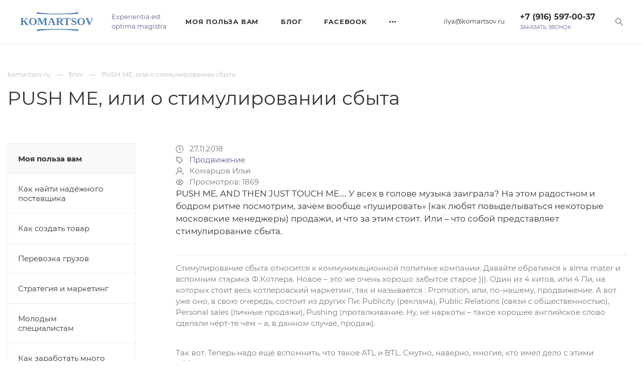

--- FILE ---
content_type: text/html; charset=utf-8
request_url: https://komartsov.ru/blog/push-me-ili-o-stimulirovanii-cbyta.html
body_size: 9380
content:
<!doctype html>
<html lang="ru">

	<head prefix="og: http://ogp.me/ns# fb: http://ogp.me/ns/fb# website: http://ogp.me/ns/website#">
		<meta charset="UTF-8">
		<meta name="viewport" content="width=device-width, user-scalable=no, initial-scale=1.0, maximum-scale=1.0, minimum-scale=1.0">
		<meta http-equiv="X-UA-Compatible" content="ie=edge">
        
        <title>PUSH ME, или о стимулировании cбыта</title>
        <meta name='keywords' content='ATL, BTL, маркетинг, Котлер, стимулирование сбыта, продвижение, цель, механика, эластичность, акции, барьеры'>        <meta name='description' content='PUSH ME, AND THEN JUST TOUCH ME…. У всех в голове музыка заиграла? На этом радостном и бодром ритме посмотрим, зачем вообще «пушировать» (как любят повыделываться некоторые московские менеджеры) продажи, и что за этим стоит. Или – что собой представляет стимулирование сбыта....'>		
        <link rel="stylesheet" href="/bitrix/assets/styles/main.min.css">
		<link rel="shortcut icon" type="image/png" href="/bitrix/assets/img/main/favicon.png">
		<script>
			if (!window.Site) window.Site = {};
			window.Site.thirdPartyScripts = [];
		</script>

		<link rel="canonical" href="https://komartsov.ru/blog/push-me-ili-o-stimulirovanii-cbyta.html">
		<meta property="twitter:url" content="https://komartsov.ru/blog/push-me-ili-o-stimulirovanii-cbyta.html">
		<meta property="og:url" content="https://komartsov.ru/blog/push-me-ili-o-stimulirovanii-cbyta.html">

		<meta property="og:image" content="https://komartsov.ru/netcat_files/44/35/push_me_ili_o_stimulirovanii_cbyta.jpg">
		<meta property="vk:image" content="https://komartsov.ru/netcat_files/44/35/push_me_ili_o_stimulirovanii_cbyta.jpg">
		<link rel="image_src" href="https://komartsov.ru/netcat_files/44/35/push_me_ili_o_stimulirovanii_cbyta.jpg">
		<meta property="og:image:type" content="image/jpg">
		<meta property="og:image:width" content="1200">
		<meta property="og:image:height" content="630">		
		<meta name="twitter:card" content="summary_large_image">
		<meta property="twitter:image" content="https://komartsov.ru/netcat_files/44/35/push_me_ili_o_stimulirovanii_cbyta.jpg">
			<meta property="og:type" content="article">
		<meta property="og:site_name" content="">

			<meta property="og:title" content="PUSH ME, или о стимулировании cбыта">
		<meta property="twitter:title" content="PUSH ME, или о стимулировании cбыта">
		<meta property="og:image:alt" content="PUSH ME, или о стимулировании cбыта">
	

			<meta property="og:description" content="PUSH ME, AND THEN JUST TOUCH ME…. У всех в голове музыка заиграла? На этом радостном и бодром ритме посмотрим, зачем вообще «пушировать» (как любят повыделываться некоторые московские менеджеры) продажи, и что за этим стоит. Или – что собой представляет стимулирование сбыта....">
		<meta property="twitter:description" content="PUSH ME, AND THEN JUST TOUCH ME…. У всех в голове музыка заиграла? На этом радостном и бодром ритме посмотрим, зачем вообще «пушировать» (как любят повыделываться некоторые московские менеджеры) продажи, и что за этим стоит. Или – что собой представляет стимулирование сбыта....">
	
	
        <!-- Google Tag Manager -->
        <script>(function(w,d,s,l,i){w[l]=w[l]||[];w[l].push({'gtm.start':
        new Date().getTime(),event:'gtm.js'});var f=d.getElementsByTagName(s)[0],
        j=d.createElement(s),dl=l!='dataLayer'?'&l='+l:'';j.async=true;j.src=
        'https://www.googletagmanager.com/gtm.js?id='+i+dl;f.parentNode.insertBefore(j,f);
        })(window,document,'script','dataLayer','GTM-PM966CC');</script>
        <!-- End Google Tag Manager -->
        
        <meta name="yandex-verification" content="946413b22e5f6f7e" />

	</head>

	<body class="is-page-loading">

    <!-- Google Tag Manager (noscript) -->
    <noscript><iframe src="https://www.googletagmanager.com/ns.html?id=GTM-PM966CC"
    height="0" width="0" style="display:none;visibility:hidden"></iframe></noscript>
    <!-- End Google Tag Manager (noscript) -->

						<div class="js-content-donor" data-target="#page-title-place" style="display: none">
		<h1 class="page-title">PUSH ME, или о стимулировании cбыта</h1>		</div>
		

						<div class="js-content-donor" data-target=".js-target-place-seo-text" style="display: none"><p>PUSH ME, AND THEN JUST TOUCH ME….
У всех в голове музыка заиграла? На этом радостном и бодром ритме посмотрим, зачем вообще «пушировать» (как любят повыделываться некоторые московские менеджеры) продажи, и что за этим стоит. Или – что собой представляет стимулирование сбыта.</p></div>				
		<div class="site-wrapper">
			<header class="header js-header-fixed">
				<div class="header__fixed-substrate"></div>
				<div class="header-line">
					<div class="h-100 d-block d-lg-none">
						<a href="javascript:void(0)" class="header-line__btn js-mobile-menu-toggle">
							<svg class="svg-inline" viewBox="0 0 344.339 344.339">
								<use xlink:href="/bitrix/assets/img/sprites/sprite.svg#list-menu"></use>
							</svg>
						</a>
					</div>
					
					<a href="/" class="header-logo">
						<img class="header-logo__img" src="/bitrix/assets/img/main/logo.svg" alt="Комарцов Илья - Официальный сайт">
					</a>
					<div class="header-line__tagline">
						<div class="header-tagline">Experientia est<br>optima magistra</div>
					</div>
					<div class="header-line__fill"></div>
					<div class="header-line__menu">
						<div class="smartmenu js-smartmenu">
							<div class="smartmenu-item js-smartmenu-dropdown smartmenu-item_dropdown smartmenu-item_dropdown_normal">
								<a href="?" class="smartmenu-item__link smartmenu-item-menu__link">
									<svg class="svg-inline">
										<use xlink:href="/bitrix/assets/img/sprites/sprite.svg#ellipsis"></use>
									</svg>
								</a>
								<div class="smartmenu-item__children js-smartmenu-dropdown-menu">
																		<div class="smartmenu-item js-smartmenu-item smartmenu-item_dropdown smartmenu-item_dropdown_fullwidth ">
										<a href="/expert/" class="smartmenu-item__link smartmenu-item-menu__link">Моя польза вам</a>
										<div class="smartmenu-item__children">
											<div class="smartmenu-child__container">
    											        											                                                
                                                
                                                                                                    
                                                
                                                                                                        <!-- item -->
        												<div class="smartmenu-child smartmenu-item_dropdown">
        													<div class="smartmenu-child__img" style="background-image: url('/netcat_files/43/34/kak_nayti_nadezhnogo_postavschika_prew.jpg')"></div>
        													<a href="/expert/kak-nayti-nadezhnogo-postavschika.html" class="smartmenu-child__link smartmenu-item-menu__link">Как найти надёжного поставщика</a>
        												</div>
    												<!-- ./ item -->
                                                    
                                                
                                                        											                                                
                                                
                                                                                                    
                                                
                                                                                                        <!-- item -->
        												<div class="smartmenu-child smartmenu-item_dropdown">
        													<div class="smartmenu-child__img" style="background-image: url('/netcat_files/43/34/kak_sozdat_tovar_prew.jpg')"></div>
        													<a href="/expert/kak-sozdat-tovar.html" class="smartmenu-child__link smartmenu-item-menu__link">Как создать товар</a>
        												</div>
    												<!-- ./ item -->
                                                    
                                                
                                                        											                                                
                                                
                                                                                                    
                                                
                                                                                                        <!-- item -->
        												<div class="smartmenu-child smartmenu-item_dropdown">
        													<div class="smartmenu-child__img" style="background-image: url('/netcat_files/43/34/perevozki_i_transportnaya_logistika_prew.jpg')"></div>
        													<a href="/expert/perevozka-gruzov.html" class="smartmenu-child__link smartmenu-item-menu__link">Перевозка грузов</a>
        												</div>
    												<!-- ./ item -->
                                                    
                                                
                                                        											                                                
                                                
                                                                                                    
                                                
                                                                                                        <!-- item -->
        												<div class="smartmenu-child smartmenu-item_dropdown">
        													<div class="smartmenu-child__img" style="background-image: url('/netcat_files/43/34/upravlenie_torgovley_i_marketing_prew.jpg')"></div>
        													<a href="/expert/strategiya-i-marketing.html" class="smartmenu-child__link smartmenu-item-menu__link">Стратегия и маркетинг</a>
        												</div>
    												<!-- ./ item -->
                                                    
                                                
                                                        											                                                
                                                
                                                                                                    
                                                
                                                                                                        <!-- item -->
        												<div class="smartmenu-child smartmenu-item_dropdown">
        													<div class="smartmenu-child__img" style="background-image: url('/netcat_files/43/34/molodym_spetsialistam_prew.jpg')"></div>
        													<a href="/expert/molodym-spetsialistam.html" class="smartmenu-child__link smartmenu-item-menu__link">Молодым специалистам</a>
        												</div>
    												<!-- ./ item -->
                                                    
                                                
                                                        											                                                
                                                
                                                                                                    
                                                
                                                                                                        <!-- item -->
        												<div class="smartmenu-child smartmenu-item_dropdown">
        													<div class="smartmenu-child__img" style="background-image: url('/netcat_files/43/34/kak_zarabotat_mnogo_deneg_prew.jpg')"></div>
        													<a href="/expert/kak-zarabotat-mnogo-deneg.html" class="smartmenu-child__link smartmenu-item-menu__link">Как заработать много денег</a>
        												</div>
    												<!-- ./ item -->
                                                    
                                                
                                                								            </div>
										</div>
									</div>
									<div class="smartmenu-item js-smartmenu-item smartmenu-item_dropdown smartmenu-item_dropdown_normal">
										<a href="/blog/" class="smartmenu-item__link smartmenu-item-menu__link">Блог</a>
									</div>
									<div class="smartmenu-item js-smartmenu-item smartmenu-item_dropdown smartmenu-item_dropdown_normal">
										<a href="https://web.facebook.com/zanzablogger" class="smartmenu-item__link smartmenu-item-menu__link" target="_blank">Facebook</a>
									</div>
									<div class="smartmenu-item js-smartmenu-item smartmenu-item_dropdown smartmenu-item_dropdown_normal">
										<a href="https://www.instagram.com/zanzablog2207/" class="smartmenu-item__link smartmenu-item-menu__link" target="_blank">Instagram</a>
									</div>
									
								</div>
							</div>
						</div>
					</div>

        <div class="header-line-info">
          <div class="header-line-info__col">
            <div class="dropdown header-city-dropdown js-header-city-dropdown">
              <a href="mailto:ilya@komartsov.ru" class="header-city without-dropdown-arrow">ilya@komartsov.ru</a>
              

            </div>
          </div>
          <div class="header-line-info__col">
            <div class="header-contacts">
              <a href="tel:+79165970037‬" class="header-contacts__phone">+7 (916) 597-00-37‬</a>
              <div>
                <a href="javascript:void(0);" onclick="XModals.callModal('get_call');" class="header-contacts__callback">Заказать звонок</a>
              </div>
            </div>
          </div>
					<a href="javascript:void(0)" class="header-line__btn js-search-modal-toggle">
						<svg class="svg-inline" viewBox="0 0 330 330">
							<use xlink:href="/bitrix/assets/img/sprites/sprite.svg#search"></use>
						</svg>
					</a>          
        </div>







					

			</header>
			<div class="mobile-menu js-mobile-menu">
				<div class="mobile-menu__scroller">
					<a href="#" class="js-mobile-menu-toggle btn-action btn-action_transparent mobile-menu__close">
						<svg class="svg-inline">
							<use href="/bitrix/assets/img/sprites/sprite.svg#cross"></use>
						</svg>
					</a>
					<div class="mobile-menu__wrapper js-mobile-menu-wrapper">
						<div class="mobile-menu__header">
							<a href="/" class="mobile-menu-logo">
								<img class="mobile-menu-logo__img" src="/bitrix/assets/img/main/logo.svg" alt="Комарцов Илья - Официальный сайт">
							</a>
						</div>

						<nav>
							<ul class="mobile-menu-list">
								<li class="mobile-menu-list__item ">
									<a class="mobile-menu-list__link js-mobile-menu-list-link" href="/" title="Главная">Главная</a>
								</li>
								<li class="mobile-menu-list__item  mobile-menu-list__item_parent ">
									<a class="mobile-menu-list__link js-mobile-menu-list-link" href="?" title="Моя польза вам">Моя польза вам</a>
									<ul class="mobile-menu-list mobile-menu-list_child">
										<li class="mobile-menu-list__item mobile-menu-list__item_back">
											<a href="#" rel="nofollow" class="mobile-menu-list__link js-mobile-menu-list-back"> Назад </a>
										</li>
										<li class="mobile-menu-list__item mobile-menu-list__item_title">
											<a href="/expert/" class="mobile-menu-list__link js-mobile-menu-list-link">Моя польза вам</a>
										</li>
										
										    											    											
    											    											
    											        											<li class="mobile-menu-list__item ">
            											<a class="mobile-menu-list__link js-mobile-menu-list-link" href="" title="Как найти надёжного поставщика">Как найти надёжного поставщика</a>
            										</li>
    											    											
    											
                                            											    											
    											    											
    											        											<li class="mobile-menu-list__item ">
            											<a class="mobile-menu-list__link js-mobile-menu-list-link" href="" title="Как создать товар">Как создать товар</a>
            										</li>
    											    											
    											
                                            											    											
    											    											
    											        											<li class="mobile-menu-list__item ">
            											<a class="mobile-menu-list__link js-mobile-menu-list-link" href="" title="Перевозка грузов">Перевозка грузов</a>
            										</li>
    											    											
    											
                                            											    											
    											    											
    											        											<li class="mobile-menu-list__item ">
            											<a class="mobile-menu-list__link js-mobile-menu-list-link" href="" title="Стратегия и маркетинг">Стратегия и маркетинг</a>
            										</li>
    											    											
    											
                                            											    											
    											    											
    											        											<li class="mobile-menu-list__item ">
            											<a class="mobile-menu-list__link js-mobile-menu-list-link" href="" title="Молодым специалистам">Молодым специалистам</a>
            										</li>
    											    											
    											
                                            											    											
    											    											
    											        											<li class="mobile-menu-list__item ">
            											<a class="mobile-menu-list__link js-mobile-menu-list-link" href="" title="Как заработать много денег">Как заработать много денег</a>
            										</li>
    											    											
    											
                                        										
								
									</ul>
								</li>
								

								<li class="mobile-menu-list__item ">
									<a class="mobile-menu-list__link js-mobile-menu-list-link" href="/blog/" title="Записки Управленца">Записки Управленца</a>
								</li>
								<li class="mobile-menu-list__item ">
									<a class="mobile-menu-list__link js-mobile-menu-list-link" href="/list/" title="Оглавление">Оглавление</a>
								</li>
							</ul>
						</nav>

						<!-- Mobile contacts  -->
						<div class="mobile-menu-block">
							<ul class="mobile-contacts">
								<li class="mobile-contacts__item">
									<a href="tel:+79165970037‬" class="mobile-contacts__link">
										<svg class="mobile-contacts__icon" viewBox="0 0 473.806 473.806">
											<use xlink:href="/bitrix/assets/img/sprites/sprite.svg#phone"></use>
										</svg>+7 (916) 597-00-37‬									</a>
								</li>
								<li class="mobile-contacts__item">
									<a href="mailto:ilya@komartsov.ru" class="mobile-contacts__link">
										<svg class="mobile-contacts__icon" viewBox="0 0 477 477">
											<use xlink:href="/bitrix/assets/img/sprites/sprite.svg#envelope-linear"></use>
										</svg>ilya@komartsov.ru									</a>
								</li>
							</ul>
						</div>
						<!-- /Mobile contacts -->
						<div class="mobile-menu-block mobile-menu-block_socials">
							<div class="socials">
								<a href="https://vk.com/zanzara777" class="social social_vk">
									<svg class="svg-inline social__icon" viewBox="0 0 548.358 548.358">
										<use href="/bitrix/assets/img/sprites/sprite.svg#vk"></use>
									</svg>
								</a>
								<a href="https://web.facebook.com/zanzablogger" class="social social_facebook">
									<svg class="svg-inline social__icon" viewBox="0 0 96.124 96.123">
										<use href="/bitrix/assets/img/sprites/sprite.svg#facebook"></use>
									</svg>
								</a>

							</div>
						</div>
					</div>
				</div>
			</div>
			<div class="mobile-menu-overlay js-mobile-menu-overlay"></div>
			<div class="search-modal js-search-modal">
				<div class="search-modal__fixed">
					<form action="/search/" name="search_form_header" id="search_form_header" autocomplete="off">
						<div class="container">
							<div class="search-modal__line">
								<input type="text" name="search" class="search-modal__input js-search-modal-input searchfield" placeholder="Найти">
								<button type="submit" class="btn btn-lg btn-primary search-modal__btn">НАЙТИ</button>
								<a href="javascript:void(0)" class="search-modal__close js-search-modal-toggle">
									<svg class="svg-inline" viewBox="0 0 61.7 61.7">
										<use xlink:href="/bitrix/assets/img/sprites/sprite.svg#cross"></use>
									</svg>
								</a>
							</div>
						</div>
					</form>

					<div class="search-modal-results d-none js-search-modal-results">
						<!-- Обертка для результатов поиска -->
						<div class="search-modal-results__items searchresults">
							
						</div>
						<!-- // Обертка для результатов поиска -->
						<div>
							<a href="javascript:void(0)" onclick="$('#search_form_header').submit();" class="btn btn-lg btn-block btn-light py-4">Все результаты</a>
						</div>
					</div>
				</div>
				<div class="search-modal__backdrop js-search-modal-toggle"></div>
			</div>
			<div class="inner-page">
				<div class="inner-page-head">
					<div class="container-theme">
						<nav aria-label="breadcrumb">
							<ol class='breadcrumb'><li class='breadcrumb-item'><a href='/' title='Главная'><span>komartsov.ru</span></a></li><li class='breadcrumb-item'><a href='/blog/' title='Главная'><span>Блог</span></a></li><li class='breadcrumb-item'><span title='Текущая страница'>PUSH ME, или о стимулировании cбыта</span></li></ol>						</nav>
						<div id="page-title-place" class="page-title__place">
						</div>
					</div>
				</div>
				<div class="container-theme">

					<div class="inner-page-grid">
						<aside class="inner-page-grid__side">
							<ul class="aside-menu ">
								<li class="aside-menu-item active">
									<div class="aside-menu-item__head  aside-menu-item__head_has-child">
										<a href="/expert/" class="aside-menu-item__link ">Моя польза вам</a>
									</div>
								</li>
    							        							
    							        							             								<li class="aside-menu-item ">
            									<div class="aside-menu-item__head">
            										<a href="/expert/kak-nayti-nadezhnogo-postavschika.html" class="aside-menu-item__link">Как найти надёжного поставщика</a>
            									</div>
            								</li>
        								    								        							             								<li class="aside-menu-item ">
            									<div class="aside-menu-item__head">
            										<a href="/expert/kak-sozdat-tovar.html" class="aside-menu-item__link">Как создать товар</a>
            									</div>
            								</li>
        								    								        							             								<li class="aside-menu-item ">
            									<div class="aside-menu-item__head">
            										<a href="/expert/perevozka-gruzov.html" class="aside-menu-item__link">Перевозка грузов</a>
            									</div>
            								</li>
        								    								        							             								<li class="aside-menu-item ">
            									<div class="aside-menu-item__head">
            										<a href="/expert/strategiya-i-marketing.html" class="aside-menu-item__link">Стратегия и маркетинг</a>
            									</div>
            								</li>
        								    								        							             								<li class="aside-menu-item ">
            									<div class="aside-menu-item__head">
            										<a href="/expert/molodym-spetsialistam.html" class="aside-menu-item__link">Молодым специалистам</a>
            									</div>
            								</li>
        								    								        							             								<li class="aside-menu-item ">
            									<div class="aside-menu-item__head">
            										<a href="/expert/kak-zarabotat-mnogo-deneg.html" class="aside-menu-item__link">Как заработать много денег</a>
            									</div>
            								</li>
        								    								                                
							</ul>

															<div class="side-news">
									<div class="side-news__header clearfix">
										<span class="side-news__title">ПОПУЛЯРНОЕ В БЛОГЕ</span>
									</div>
										<div class="side-news-list">		<div class="side-news-list-item">
			<time class="side-news-list-item__date" datetime="2019-06-22">26.05.18</time>
			<a href="/blog/effekt-danninga-kryugera.html" class="side-news-list-item__text link_dark">Эффект Даннинга-Крюгера</a>
		</div>
		<div class="side-news-list-item">
			<time class="side-news-list-item__date" datetime="2019-06-22">09.01.19</time>
			<a href="/blog/perezagruzka.html" class="side-news-list-item__text link_dark">Перезагрузка</a>
		</div>
		<div class="side-news-list-item">
			<time class="side-news-list-item__date" datetime="2019-06-22">30.03.18</time>
			<a href="/blog/pritcha.html" class="side-news-list-item__text link_dark">Притча</a>
		</div>
		<div class="side-news-list-item">
			<time class="side-news-list-item__date" datetime="2019-06-22">18.10.18</time>
			<a href="/blog/rentabelnost.html" class="side-news-list-item__text link_dark">Рентабельность</a>
		</div>
		<div class="side-news-list-item">
			<time class="side-news-list-item__date" datetime="2019-06-22">27.06.18</time>
			<a href="/blog/effekt-obezyanej-lapy.html" class="side-news-list-item__text link_dark">Эффект обезьяньей лапы</a>
		</div>
		<div class="side-news-list-item">
			<time class="side-news-list-item__date" datetime="2019-06-22">29.05.18</time>
			<a href="/blog/7-grehov-menedjera-gordynya-i-tscheslavie.html" class="side-news-list-item__text link_dark">7 грехов менеджера: гордыня и тщеславие</a>
		</div>
		<div class="side-news-list-item">
			<time class="side-news-list-item__date" datetime="2019-06-22">18.05.18</time>
			<a href="/blog/blog_67.html" class="side-news-list-item__text link_dark">Мёртвые лошади, чемоданы без ручки и издержки влипания.</a>
		</div>
		<div class="side-news-list-item">
			<time class="side-news-list-item__date" datetime="2019-06-22">02.06.18</time>
			<a href="/blog/7-grehov-menedjera-alchnost.html" class="side-news-list-item__text link_dark">7 грехов менеджера: алчность</a>
		</div>
		<div class="side-news-list-item">
			<time class="side-news-list-item__date" datetime="2019-06-22">10.02.18</time>
			<a href="/blog/i-esche-pro-magaziny.html" class="side-news-list-item__text link_dark">И ещё про магазины...</a>
		</div>
		<div class="side-news-list-item">
			<time class="side-news-list-item__date" datetime="2019-06-22">25.06.18</time>
			<a href="/blog/pro-pepel-v-dushe-hotelki-i-gulyaschih-koshek.html" class="side-news-list-item__text link_dark">Про пепел в душе, хотелки и гулящих кошек!</a>
		</div>
	</div>								</div>
								

							
							<div class="aside-actions">
								<a href="javascript:void(0);" onclick="XModals.callModal('get_call');" class="aside-actions-item">
									<svg class="svg-inline aside-actions-item__icon" viewBox="0 0 473.806 473.806">
										<use href="/bitrix/assets/img/sprites/sprite.svg#phone"></use>
									</svg>
									<span class="aside-actions-item__name">Заказать звонок</span>
								</a>
								<a href="javascript:void(0);" onclick="XModals.callModal('universal',{'formName':'Задать вопрос', 'formType':'4'});" class="aside-actions-item">
									<svg class="svg-inline aside-actions-item__icon" viewBox="0 0 483.3 483.3">
										<use href="/bitrix/assets/img/sprites/sprite.svg#envelope-linear"></use>
									</svg>
									<span class="aside-actions-item__name">Задать вопрос</span>
								</a>
							</div>
							
						</aside>
						<div class="inner-page-grid__main">
<div class="inner-page-grid__main">
	<div class="service-page">
	<!-- ID статьи -->
	<meta itemprop="identifier" content="137">
	<!-- тема статьи -->
	<meta itemprop="about" content="Продвижение">
	<div itemscope itemprop="publisher" itemtype="http://schema.org/Organization">
		<meta itemprop="name" content="Илья Комарцов">
		<meta itemprop="address" content="Москва, ">
		<meta itemprop="telephone" content="+7 (916) 597-00-37‬">
		<meta itemprop="email" content="ilya@komartsov.ru">
		<div itemprop="logo" itemscope itemtype="https://schema.org/ImageObject">
			<link href="https://komartsov.ru/bitrix/assets/images/template/logo.png" itemprop="contentUrl url">
		</div>
	</div>
	<meta itemprop="headline" content="PUSH ME, или о стимулировании cбыта">
	<meta itemprop="image" content="https://komartsov.ru/netcat_files/44/35/push_me_ili_o_stimulirovanii_cbyta.jpg">
	<meta content="2026-01-15T00:33:10+03:00" itemprop="dateModified">
	<link itemprop="mainEntityOfPage" href="https://komartsov.ru/blog/push-me-ili-o-stimulirovanii-cbyta.html">
    
		<div class="blog-page__meta">
			<div class="blog-page__date">
				<svg class="svg-inline" viewBox="0 0 512 512">
					<use href="/bitrix/assets/img/sprites/sprite.svg#clock"></use>
				</svg>
				<time datetime="2018-11-27T00:00:00+03:00" itemprop="datePublished" class="pl-2">27.11.2018</time>
			</div>
            			<div class="blog-page-prop">
				<svg class="svg-inline" viewBox="0 0 24 24">
					<use href="/bitrix/assets/img/sprites/sprite.svg#tag"></use>
				</svg>
				<span class="blog-page-prop__value pl-2"><a href="/blog/theme/prodvizhenie.html">Продвижение</a></span>
			</div>
            			<div class="blog-page-prop">
				<svg class="svg-inline" viewBox="0 0 512 512">
					<use href="/bitrix/assets/img/sprites/sprite.svg#user"></use>
				</svg>
				<span class="blog-page-prop__value pl-2" itemprop="author">Комарцов Илья</span>
			</div>
			<div class="blog-page-prop">
				<svg class="svg-inline" viewBox="0 0 24 24">
					<use href="/bitrix/assets/img/sprites/sprite.svg#eye"></use>
				</svg>
				<span class="blog-page-prop__value pl-2">Просмотров: 1869</span>
			</div>
		</div>
		<div class="service-page__announce mt-0 js-target-place-seo-text"></div>
		        <hr>
		<div class="service-page__content">
			<div class="simple-text">
				<p>Стимулирование сбыта относится к коммуникационной политике компании. Давайте обратимся к alma mater и вспомним старика Ф.Котлера. Новое &ndash; это же очень хорошо забытое старое ))). Один из 4 китов, или 4 Пи, на которых стоит весь котлеровский маркетинг, так и называется : Promotion, или, по-нашему, продвижение. А вот уже оно, в свою очередь, состоит из других Пи: Publicity (реклама), Public Relations (связи с общественностью), Personal sales (личные продажи), Pushing (проталкивание. Ну, не наркоты &ndash; такое хорошее английское слово сделали чёрт-те чем &ndash; а, в данном случае, продаж).&nbsp;</p>
<p><br />
Так вот. Теперь надо ещё вспомнить, что такое ATL и BTL. Смутно, наверно, многие, кто имел дело с этими аббревиатурами, догадываются, о чём речь. На самом деле, всё просто. Когда подписывается маркетинговый бюджет на период, в него зашиваются разные статьи расходов, потом подводится итог. А потом, если люди адекватные, вписывается ещё резерв на всякий непредвиденный случай. Рынок &ndash; дело такое. Изменчивое (особенно у нас). &nbsp;Поэтому запас небольшой нужен. Собственно, всё, что находится над чертой (Above The Line) &ndash; это планируемые расходы. Всё, что ниже (Below The Line) &ndash; это резерв на чёрный день: если бюджет уже весь освоен, а вот прям очень надо ещё.&nbsp;</p>
<p><br />
Как несложно догадаться, реклама и пиар находятся в строках ATL. Личные продажи &ndash; это личные продажи, и здесь, по большей части, сидят бюджеты на обучение сотрудников, чтобы продавали они с широкой улыбкой и не моргая. А вот стимулирование сбыта &ndash; вещь, по большей части, срочная и экстренная, имеющая целью подстегнуть оборот акциями, если что-то вдруг начинает валиться, и выполнить показатели. Поэтому в большинстве случаев это будет BTL, если только в бюджет не зашиты &laquo;прочие коммерческие расходы&raquo;.</p>
<p><br />
Освоение бюджета, как известно, находится в епархии директора по маркетингу. А стимулирование сбыта нужно коммерческому директору, чтобы его не ата-та всякие CEO за низкий оборот. Поэтому прибегает коммерческий в маркетинг с круглыми глазами и встаёт в позу кота из Шрека, где в его глазах &ndash; вся вселенная, и вся рыночная скорбь. А что дальше? А дальше надо детализировать.</p>
<p><br />
Во-первых, нужно понять цель. Для чего нужно стимулирование. Для разгона оборота, для снижения стока по определённым позициям (это если уже закупщики прибегали к коммерческому с такими же глазами &ndash; а то их СЕО ата-та за стоки), для получения &laquo;полки&raquo; у клиента, для обрушения продаж конкурента, для лояльности продавцов, и т.д. Желательно, как разбирали в SMART, всё это обрисовать математически. Какова цель всего спектакля?</p>
<p><br />
Во-вторых, нужно определить механику движения, которое вы хотите создать. На кого будет направлена акция: на конечных покупателей, на продавцов дилера, на самого дилера, на собственный персонал (менеджеров по продажам и т.д.)? На каких тонких струнах жадной души каждого из этих персонажей вы хотите сыграть? Какая &laquo;эластичность&raquo; аудитории, т.е. на сколько % должны вырасти продажи при изменении их параметров (условий) на 1%?&nbsp;</p>
<p><br />
В-третьих, какие есть ограничения в этой игре? Время, за которое это надо провернуть. Кол-во единиц, которое нужно продать. Ёмкость канала, через который вы хотите это прокачать. Ресурсы, которые у вас есть (остаток бюджета или ещё что-нибудь). Всё, что может возникнуть. Вам виднее &ndash; рынок же ваш, условия каждый раз &ndash; уникальные и неповторимые.&nbsp;</p>
<p><br />
А вот когда вы определились с целями, с механикой и ограничениями &ndash; вот только тогда запускайте. И Бог вам в помощь!</p>			</div>
		</div>


    		<div class="blog-page-tags">
			<span class="blog-page-tags__title">Теги:</span>
                            <a href="/blog/tags/torgovlya.html" class="blog-page-tags__item btn-light">Торговля</a>
                            <a href="/blog/tags/marketing.html" class="blog-page-tags__item btn-light">Маркетинг</a>
                            <a href="/blog/tags/aktsii.html" class="blog-page-tags__item btn-light">Акции</a>
                            <a href="/blog/tags/prodvijenie.html" class="blog-page-tags__item btn-light">Продвижение</a>
            		</div>
        
	</div>
</div>													</div>
					</div>

				</div>
            </div>
			<div class="section">
				<div class="container-theme">
					<div class="any-ideas">
						<div class="any-ideas__img-place">
							<img class="img-fluid js-lazy-load" data-src="/bitrix/assets/img/content/ilya.png" src="/bitrix/assets/img/main/lazy.svg" alt="">
						</div>
						<div class="any-ideas__body">
							<div class="h2 mb-4">Нужен взгляд со стороны, чтобы найти решение?</div>
							<p>Спрашивайте напрямую или прочитайте мою статью по теме.</p>
							<div class="mt-4">
								<a onclick="XModals.callModal('universal',{'formName':'Задать вопрос', 'formType':'4'});" class="btn btn-primary my-2 d-block d-sm-inline-block">Задать вопрос</a>
								<a href="/blog/" class="btn btn-outline-primary my-2 d-block d-sm-inline-block">Читать Записки Управленца</a>
							</div>
						</div>
					</div>
				</div>
			</div>
			<footer class="footer">
				<div class="footer__top">
					<div class="container-theme">
						<div class="row">
							<div class="col-lg-4 col-md-4">
								<div class="footer-menu  footer-menu_with-children ">
									<div class="footer-menu__title  collapsed " data-toggle="collapse" data-target="#footer-menu-collapse_1">
										<a href="javascript:void(0);" class="footer-menu__link">Моя польза вам</a>
									</div>
									<div class="collapse footer-menu__collapse" id="footer-menu-collapse_1">
										<ul class="footer-menu-list">
											<li class="footer-menu-list__item">
  <a href="/expert/kak-zarabotat-mnogo-deneg.html" class="footer-menu-list__link">Как заработать много денег</a>
</li>
<li class="footer-menu-list__item">
  <a href="/expert/kak-sozdat-tovar.html" class="footer-menu-list__link">Как создать товар</a>
</li>
<li class="footer-menu-list__item">
  <a href="/expert/perevozka-gruzov.html" class="footer-menu-list__link">Перевозка грузов</a>
</li>
<li class="footer-menu-list__item">
  <a href="/expert/strategiya-i-marketing.html" class="footer-menu-list__link">Стратегия и маркетинг</a>
</li>
<li class="footer-menu-list__item">
  <a href="/expert/molodym-spetsialistam.html" class="footer-menu-list__link">Молодым специалистам</a>
</li>
<li class="footer-menu-list__item">
  <a href="/expert/kak-nayti-nadezhnogo-postavschika.html" class="footer-menu-list__link">Как найти надёжного поставщика</a>
</li>
										</ul>
									</div>
								</div>
							</div>
							<div class="col-lg-4 col-md-4">
								<div class="footer-menu  footer-menu_with-children ">
									<div class="footer-menu__title  collapsed " data-toggle="collapse" data-target="#footer-menu-collapse_2">
										<a href="javascript:void(0);" class="footer-menu__link">Новое в блоге</a>
									</div>
									<div class="collapse footer-menu__collapse" id="footer-menu-collapse_2">
										<ul class="footer-menu-list">
											<li class="footer-menu-list__item">
  <a href="/blog/blog_358.html" class="footer-menu-list__link">Завтрашнее дно</a>
</li>
<li class="footer-menu-list__item">
  <a href="/blog/blog_356.html" class="footer-menu-list__link">Visa и Mastercard всё.</a>
</li>
<li class="footer-menu-list__item">
  <a href="/blog/blog_357.html" class="footer-menu-list__link">Когда опять всё будет по-прежнему?</a>
</li>
<li class="footer-menu-list__item">
  <a href="/blog/blog_355.html" class="footer-menu-list__link">Транспортная логистика</a>
</li>
<li class="footer-menu-list__item">
  <a href="/blog/blog_354.html" class="footer-menu-list__link">Международные нюансы</a>
</li>
<li class="footer-menu-list__item">
  <a href="/blog/blog_353.html" class="footer-menu-list__link">Азбука Спекулянта</a>
</li>
<li class="footer-menu-list__item">
  <a href="/blog/logistika.html" class="footer-menu-list__link">Логистика</a>
</li>
										</ul>
									</div>
								</div>
							</div>
							<div class="col-lg-2 col-md-4">
								<div class="footer-menu  footer-menu_with-children ">
									<div class="footer-menu__title  collapsed " data-toggle="collapse" data-target="#footer-menu-collapse_3">
										<a href="javascript:void(0);" class="footer-menu__link">Навигация</a>
									</div>
									<div class="collapse footer-menu__collapse" id="footer-menu-collapse_3">
										<ul class="footer-menu-list">
											<li class="footer-menu-list__item">
												<a href="/" class="footer-menu-list__link">Главная</a>
											</li>
											<li class="footer-menu-list__item">
												<a href="/expert/" class="footer-menu-list__link">Моя польза вам</a>
											</li>
											<li class="footer-menu-list__item">
												<a href="/blog/" class="footer-menu-list__link">Записки Управленца</a>
											</li>
											<li class="footer-menu-list__item">
												<a href="/list/" class="footer-menu-list__link">Оглавление</a>
											</li>
										</ul>
									</div>
								</div>
							</div>
							<div class="col-lg-2 col-md-5 mx-auto footer__contacts">
								<div class="footer-contact">
									<svg class="svg-inline footer-contact__icon" viewBox="0 0 473.806 473.806">
										<use href="/bitrix/assets/img/sprites/sprite.svg#phone"></use>
									</svg>
									<a href="tel:+79165970037‬" class="footer-contact__value link-footer">+7 (916) 597-00-37‬</a>
									<div>
										<a href="#modal-callback" data-toggle="modal" data-backdrop="static" class="footer-contact__sub link-footer_grey">Заказать звонок</a>
									</div>
								</div>
								<div class="footer-contact">
									<svg class="svg-inline footer-contact__icon" viewBox="0 0 483.3 483.3">
										<use href="/bitrix/assets/img/sprites/sprite.svg#envelope-linear"></use>
									</svg>
									<a href="mailto:ilya@komartsov.ru" class="footer-contact__value link-footer">ilya@komartsov.ru</a>
								</div>
								
							</div>
						</div>
					</div>
				</div>
				<div class="container-theme">
					<div class="footer-socials">
						<div class="footer-socials__body">
							<div class="socials">
								<a href="https://web.facebook.com/zanzablogger" target="_blank" class="social social_facebook social_footer">
									<svg class="svg-inline social__icon" viewBox="0 0 96.124 96.123">
										<use href="/bitrix/assets/img/sprites/sprite.svg#facebook"></use>
									</svg>
								</a>
								<a href="https://www.instagram.com/zanzablog2207/" target="_blank" class="social social_instagram social_footer">
									<svg class="svg-inline social__icon" viewBox="0 0 512 512">
										<use href="/bitrix/assets/img/sprites/sprite.svg#instagram"></use>
									</svg>
								</a>

							</div>
						</div>
					</div>
				</div>
				<div class="footer-bottom">
					<div class="container-theme">
						<div class="row">
							<div class="col-lg-6 text-center text-lg-right order-lg-2 mb-4 mb-lg-0">
								<a href="/list/" class="link-uppercase link-footer_grey my-2 mr-lg-5 d-block d-lg-inline-block">Оглавление</a>
							</div>
							<div class="col-lg-6 text-center text-lg-left">
								<div class="footer__copyright"> 2018 — 2026 © <a href="/" class="link-footer_grey">Комарцов Илья - Официальный сайт</a></div>
							</div>
						</div>
					</div>
				</div>
			</footer>

		</div>
		
		<div id="xmodals"></div>
		
		<script src="/bitrix/assets/js/main.min.js"></script>
		<script src="/_cdn/js/xmodals.js"></script>
		<script src="/_cdn/js/ishop.js"></script>
	</body>

</html>

--- FILE ---
content_type: image/svg+xml
request_url: https://komartsov.ru/bitrix/assets/img/main/logo.svg
body_size: 354
content:
<svg xmlns="http://www.w3.org/2000/svg" viewBox="0 0 889.8 228.53"><g id="Слой_2" data-name="Слой 2"><g id="Слой_1-2" data-name="Слой 1" fill="#5183b5"><path d="M441.47 19s-189.74.72-242.54-19v23s57.52 5.43 242.54 5.43S684 23 684 23V0c-52.79 19.72-242.53 19-242.53 19m0 190.53s189.74-.72 242.53 19v-23s-57.51-5.42-242.53-5.42-242.54 5.42-242.54 5.42v23c52.8-19.72 242.54-19 242.54-19"/><text transform="translate(0 156.31)" font-size="132" font-family="Marta-Bold,Marta" font-weight="700">KOMARTSOV</text></g></g></svg>